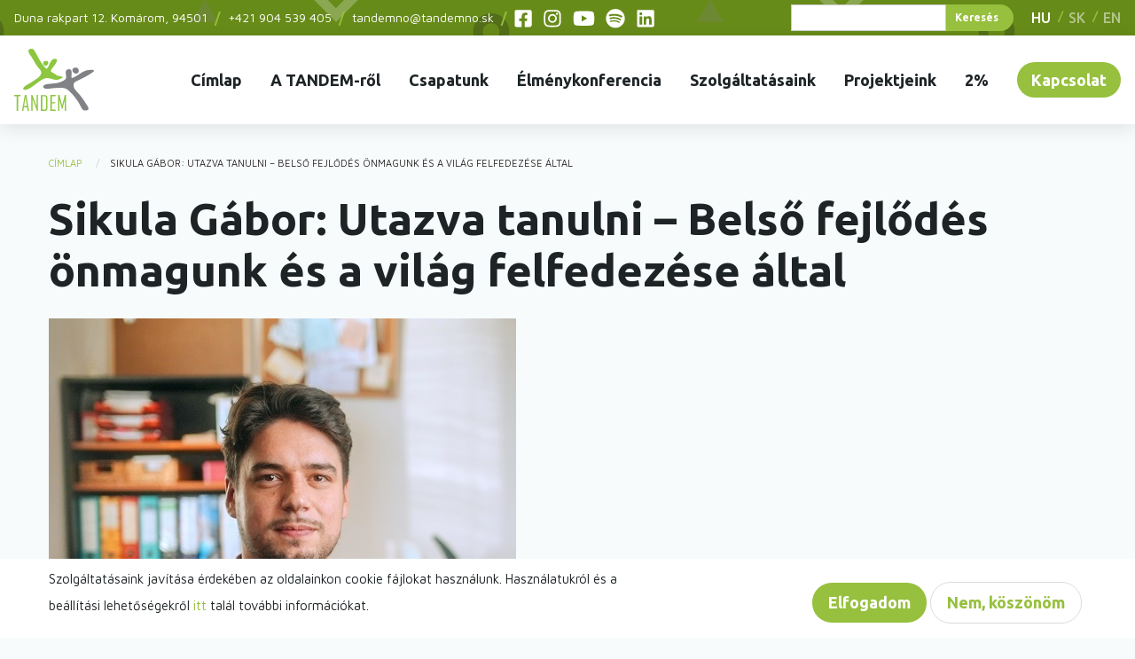

--- FILE ---
content_type: text/html; charset=UTF-8
request_url: https://www.tandemno.sk/sikula-gabor-utazva-tanulni-belso-fejlodes-onmagunk-es-vilag-felfedezese-altal
body_size: 7774
content:
<!DOCTYPE html>
<html lang="hu" dir="ltr" prefix="content: http://purl.org/rss/1.0/modules/content/  dc: http://purl.org/dc/terms/  foaf: http://xmlns.com/foaf/0.1/  og: http://ogp.me/ns#  rdfs: http://www.w3.org/2000/01/rdf-schema#  schema: http://schema.org/  sioc: http://rdfs.org/sioc/ns#  sioct: http://rdfs.org/sioc/types#  skos: http://www.w3.org/2004/02/skos/core#  xsd: http://www.w3.org/2001/XMLSchema# " class="no-js">
  <head>
    <meta charset="utf-8" />
<meta property="og:site_name" content="TANDEM, n.o." />
<link rel="canonical" href="https://www.tandemno.sk/sikula-gabor-utazva-tanulni-belso-fejlodes-onmagunk-es-vilag-felfedezese-altal" />
<meta name="description" content="Előadó: Sikula Gábor, pszichológus, tréner
Július 14., csütörtök, 10:00 - 11:30" />
<meta property="og:type" content="article" />
<meta property="og:url" content="https://www.tandemno.sk/sikula-gabor-utazva-tanulni-belso-fejlodes-onmagunk-es-vilag-felfedezese-altal" />
<meta property="og:title" content="Sikula Gábor: Utazva tanulni – Belső fejlődés önmagunk és a világ felfedezése által" />
<meta property="og:description" content="Előadó: Sikula Gábor, pszichológus, tréner
Július 14., csütörtök, 10:00 - 11:30" />
<meta property="og:image:secure_url" content="https://www.tandemno.sk/themes/custom/tandem/images/meta_logo.jpg" />
<meta property="og:image:width" content="1200" />
<meta property="og:image:height" content="630" />
<meta property="og:image:alt" content="logo" />
<meta name="Generator" content="Drupal 8 (https://www.drupal.org)" />
<meta name="MobileOptimized" content="width" />
<meta name="HandheldFriendly" content="true" />
<meta name="viewport" content="width=device-width, initial-scale=1.0" />
<meta http-equiv="ImageToolbar" content="false" />
<style>div#sliding-popup, div#sliding-popup .eu-cookie-withdraw-banner, .eu-cookie-withdraw-tab {background: #0779bf} div#sliding-popup.eu-cookie-withdraw-wrapper { background: transparent; } #sliding-popup h1, #sliding-popup h2, #sliding-popup h3, #sliding-popup p, #sliding-popup label, #sliding-popup div, .eu-cookie-compliance-more-button, .eu-cookie-compliance-secondary-button, .eu-cookie-withdraw-tab { color: #ffffff;} .eu-cookie-withdraw-tab { border-color: #ffffff;}</style>
<link rel="shortcut icon" href="/themes/custom/tandem/favicon.ico" type="image/vnd.microsoft.icon" />
<link rel="alternate" hreflang="hu" href="https://www.tandemno.sk/sikula-gabor-utazva-tanulni-belso-fejlodes-onmagunk-es-vilag-felfedezese-altal" />
<link rel="revision" href="https://www.tandemno.sk/sikula-gabor-utazva-tanulni-belso-fejlodes-onmagunk-es-vilag-felfedezese-altal" />
<script src="/sites/default/files/google_tag/tandem_gtm/google_tag.script.js?t5k6tw" defer></script>

    <title>Sikula Gábor: Utazva tanulni – Belső fejlődés önmagunk és a világ felfedezése által | TANDEM, n.o.</title>
    <link rel="stylesheet" media="all" href="/sites/default/files/css/css_ji-Vb52uqOpnF_inNV7L4KBBSQmColFQKOQwcItYEIs.css" />
<link rel="stylesheet" media="all" href="/sites/default/files/css/css_A8z0tOcOseoDqoOOmxplOWT84ZhFYqh2XaOzDxw8m4k.css" />
<link rel="stylesheet" media="all" href="https://fonts.googleapis.com/css2?family=Maven+Pro&amp;family=Ubuntu:wght@400;500;700&amp;display=swap" />
<link rel="stylesheet" media="all" href="https://fonts.googleapis.com/icon?family=Material+Icons" />
<link rel="stylesheet" media="all" href="/sites/default/files/css/css_snbJJ4G-OImdJpN_PFkEMyZF53ZcXHy3WNqFuaCTx94.css" />
<link rel="stylesheet" media="print" href="/sites/default/files/css/css_NMHE51_e-R7zwpA8JgrYXrrwW2YFJ2YD9kLMeh1UyBE.css" />

    
<!--[if lte IE 8]>
<script src="/sites/default/files/js/js_VtafjXmRvoUgAzqzYTA3Wrjkx9wcWhjP0G4ZnnqRamA.js"></script>
<![endif]-->

  </head>
  <body class="lang-hu section-sikula-gabor-utazva-tanulni-belso-fejlodes-onmagunk-es-vilag-felfedezese-altal r-entity-node-canonical path-node node--type-page">
  <a href="#main-content" class="visually-hidden focusable skip-link">
    Ugrás a tartalomra
  </a>
  <noscript aria-hidden="true"><iframe src="https://www.googletagmanager.com/ns.html?id=GTM-TXHPFVG" height="0" width="0" style="display:none;visibility:hidden"></iframe></noscript>
    <div class="dialog-off-canvas-main-canvas" data-off-canvas-main-canvas>
    
<div class="off-canvas-wrapper">
    <div class="inner-wrap off-canvas-wrapper-inner" id="inner-wrap" data-off-canvas-wrapper>
        <aside id="left-off-canvas-menu" class="off-canvas left-off-canvas-menu position-left" role="complementary"
               data-off-canvas>
            
        </aside>

        <aside id="right-off-canvas-menu" class="off-canvas right-off-canvas-menu position-right" role="complementary"
               data-off-canvas>
            
        </aside>

        <div class="off-canvas-content" data-off-canvas-content>
            <header role="banner" aria-label="Site header">
                <div class="region-meta-header-wrapper">
                                        <div class="region-meta-header">
    <section id="block-headercontactinfoblock" class="block-headercontactinfoblock block block-contactinfo block-headercontactinfo-contact-block">
  
  
    

  
          <div id="contactinfo-tandem-no" class="vcard">
<div class='field-item'>
          <div class="adr">
                  <div class="street-address">Duna rakpart 12.&nbsp;</div>
                          <span class="locality">Komárom</span>
                          <span class="postal-code">, 94501</span>
              </div>
    
          <div class="phone">
                      <a class="tel" href="tel:+421 904 539 405">+421 904 539 405</a>
                </div>
    
          <div class="email">
        <a href="mailto:tandemno@tandemno.sk" class="mail-address">tandemno@tandemno.sk </a>
      </div>
      </div>
</div>


    
    
  </section>
<nav role="navigation" aria-labelledby="block-socialmenu-menu" id="block-socialmenu" class="block-socialmenu">
            
  <h2 class="block-title visually-hidden" id="block-socialmenu-menu">Social menu</h2>
  

        
              <ul class="menu">
              <li>
        <a class="fb" target="_blank" href="https://www.facebook.com/tandemno"></a>
      </li>
          <li>
        <a class="instagram" target="_blank" href="https://www.instagram.com/_tandemno/"></a>
      </li>
          <li>
        <a class="youtube" target="_blank" href="https://www.youtube.com/channel/UCQpuEAb9IvvJ1PyPuLYOePA"></a>
      </li>
          <li>
        <a class="spotify" target="_blank" href="https://open.spotify.com/show/18RAS5zYKSrsXNt7idL2hr?si=4XPSeRTuTpqfT9WMhjqhlA"></a>
      </li>
          <li>
        <a class="linkedin" target="_blank" href="https://www.linkedin.com/company/69201049/"></a>
      </li>
        </ul>
  


  </nav>
<section class="views-exposed-form block-felfedetturlapkeresespage-1 block block-views block-views-exposed-filter-blockkereses-page-1" novalidate="novalidate" data-drupal-selector="views-exposed-form-kereses-page-1" id="block-felfedetturlapkeresespage-1">
  
  
    

  
          <form action="/kereses" method="get" id="views-exposed-form-kereses-page-1" accept-charset="UTF-8">
  <div class="js-form-item form-item js-form-type-textfield form-item-search js-form-item-search form-no-label">
        <input data-drupal-selector="edit-search" type="text" id="edit-search" name="search" value="" size="30" maxlength="128" class="form-text" />

        </div>
<div data-drupal-selector="edit-actions" class="form-actions js-form-wrapper form-wrapper" id="edit-actions"><input class="success button radius js-form-submit form-submit" data-drupal-selector="edit-submit-kereses" type="submit" id="edit-submit-kereses" value="Keresés" />
</div>


</form>

    
    
  </section>
<section class="language-switcher-language-url block-languageswitcher block block-language block-language-blocklanguage-interface" id="block-languageswitcher" role="navigation">
  
  
    

  
          <ul class="links"><li hreflang="hu" data-drupal-link-system-path="node/1277" class="hu is-active"><a href="/sikula-gabor-utazva-tanulni-belso-fejlodes-onmagunk-es-vilag-felfedezese-altal" class="language-link is-active" hreflang="hu" data-drupal-link-system-path="node/1277">HU</a></li><li hreflang="sk" data-drupal-link-system-path="node/1277" class="sk"><a href="/sk/node/1277" class="language-link" hreflang="sk" data-drupal-link-system-path="node/1277">SK</a></li><li hreflang="en" data-drupal-link-system-path="node/1277" class="en"><a href="/en/node/1277" class="language-link" hreflang="en" data-drupal-link-system-path="node/1277">EN</a></li></ul>
    
    
  </section>

  </div>

                                  </div>
                                      <div>
    <section id="block-tandem-branding" class="block-tandem-branding block block-system block-system-branding-block">
  
  
    

  
          <a href="/" rel="home">
      <img src="/themes/custom/tandem/logo.svg" alt="Címlap" />
    </a>
      

    
  </section>
<nav role="navigation" aria-labelledby="block-mainnavigation-menu" id="block-mainnavigation" class="block-mainnavigation">
            
  <h2 class="block-title visually-hidden" id="block-mainnavigation-menu">Main navigation</h2>
  

        

  <div id="top-bar-sticky-container">
      <div >
        <div class="title-bar" data-responsive-toggle="main-menu" data-hide-for="large">
          <button class="menu-icon" type="button" data-toggle>Menü</button>
          <div class="title-bar-title"></div>
        </div>
        <nav class="top-bar" id="main-menu" role="navigation">
          <div class="top-bar-left show-for-large">
            <ul class="dropdown menu" data-dropdown-menu>
              <li class="menu-text"><a href="/" title="TANDEM, n.o. Címlap">TANDEM, n.o.</a></li>
            </ul>
          </div>
          <div class="top-bar-right">
                                        <ul class="menu vertical large-horizontal" data-back-button="&lt;li class=&quot;js-drilldown-back&quot;&gt;&lt;a&gt;Back&lt;/a&gt;&lt;/li&gt;" data-responsive-menu="drilldown large-dropdown" data-parent-link="true" data-auto-height="false" data-close-on-click="false" data-scroll-top="false">
                                                        <li>
            <a href="/" data-drupal-link-system-path="&lt;front&gt;">Címlap</a>
                      </li>
                                                  <li class="has-submenu is-dropdown-submenu-parent opens-left menu-item--expanded">
            <a href="/rolunk" data-drupal-link-system-path="node/57">A TANDEM-ről</a>
                                          <ul class="submenu menu vertical" data-submenu>
                                                          <li>
            <a href="/hogyan-dolgozunk" data-drupal-link-system-path="node/59">Hogyan dolgozunk?</a>
                      </li>
                                                  <li>
            <a href="/hivatalos-adatok" data-drupal-link-system-path="node/242">Hivatalos adatok</a>
                      </li>
                                                  <li>
            <a href="/galeria" data-drupal-link-system-path="galeria">Galéria</a>
                      </li>
                                                  <li>
            <a href="/kiadvanyaink" title="Kiadványaink" data-drupal-link-system-path="kiadvanyaink">Kiadványaink</a>
                      </li>
                                                  <li>
            <a href="/kutatas" data-drupal-link-system-path="node/1140">Kutatás</a>
                      </li>
              </ul>
            
                      </li>
                                                  <li class="has-submenu is-dropdown-submenu-parent opens-left menu-item--expanded">
            <a href="/csapatunk" data-drupal-link-system-path="csapatunk">Csapatunk</a>
                                          <ul class="submenu menu vertical" data-submenu>
                                                          <li>
            <a href="/csapatunk#irodai-munkatrsak" data-drupal-link-system-path="csapatunk">Irodai munkatársak</a>
                      </li>
                                                  <li>
            <a href="/csapatunk#kpzk" data-drupal-link-system-path="csapatunk">Képzők</a>
                      </li>
                                                  <li>
            <a href="/csapatunk#kls-szakemberek" data-drupal-link-system-path="csapatunk">Külsős szakemberek</a>
                      </li>
                                                  <li>
            <a href="/csapatunk#a-kuratrium-tagjai" data-drupal-link-system-path="csapatunk">A kuratórium tagjai</a>
                      </li>
              </ul>
            
                      </li>
                                                  <li>
            <a href="/az-elet-jatek-elmenykonferencia-2025" title="élménykonferencia (nem csak) pedagógusoknak 2025" data-drupal-link-system-path="node/1513">Élménykonferencia</a>
                      </li>
                                                  <li>
            <a href="/szolgaltatasaink" data-drupal-link-system-path="szolgaltatasaink">Szolgáltatásaink</a>
                      </li>
                                                  <li>
            <a href="/projektjeink" data-drupal-link-system-path="projektjeink">Projektjeink</a>
                      </li>
                                                  <li>
            <a href="/tudatos-fiatalok-eros-kozossegek-tamogasd-tandem-et-adod-2-aval" data-drupal-link-system-path="node/1466">2%</a>
                      </li>
                                                  <li>
            <a href="/kapcsolat" data-drupal-link-system-path="node/1121">Kapcsolat</a>
                      </li>
              </ul>
            
                      </div>
        </nav>
      </div>
  </div>


  </nav>

  </div>

                            </header>

            <div class="row">
                                                            </div>

            
            
            <div class="row">
                <main id="main" class="large-12 columns" role="main">
                                            <div class="region-highlighted panel"><div data-drupal-messages-fallback class="hidden"></div></div>                                        <a id="main-content"></a>
                                        <section>
                          <div>
    <section id="block-breadcrumbs" class="block-breadcrumbs block block-system block-system-breadcrumb-block">
  
  
    

  
            <nav role="navigation" aria-labelledby="system-breadcrumb">
    <h2 id="system-breadcrumb" class="visually-hidden">You are here</h2>
    <ul class="breadcrumbs">
          <li>
                  <a href="/">Címlap</a>
              </li>
          <li class="current">Sikula Gábor: Utazva tanulni – Belső fejlődés önmagunk és a világ felfedezése által</li>
    </ul>
  </nav>

    
    
  </section>
<section id="block-tandem-page-title" class="block-tandem-page-title block block-core block-page-title-block">
  
  
    

  
          
  <h1><span property="schema:name" class="field-wrapper">Sikula Gábor: Utazva tanulni – Belső fejlődés önmagunk és a világ felfedezése által</span>
</h1>


    
    
  </section>
<article id="node-1277"  data-history-node-id="1277" role="article" about="/sikula-gabor-utazva-tanulni-belso-fejlodes-onmagunk-es-vilag-felfedezese-altal" typeof="schema:WebPage">

  
    <div class="view-mode-full">
      <div class="layout layout--onecol">
    <div  class="layout__region layout__region--content">
      <section class="block block-layout-builder block-field-blocknodepagebody">
  
  
    

  
          <div property="schema:text" class="field-wrapper body field field-node--body field-name-body field-type-text-with-summary field-label-hidden">
    <div class="field-items">
          <div property="schema:text" class="field-item"><h2><img alt="Sikula Gábor" data-entity-type="file" data-entity-uuid="41aa2148-e672-4abc-ace7-7b6cdea457c9" src="/sites/default/files/inline-images/Utazva%20tanulni%20%E2%80%93%20Bels%C5%91%20fejl%C5%91d%C3%A9s%20%C3%B6nmagunk%20%C3%A9s%20a%20vil%C3%A1g%20felfedez%C3%A9se%20%C3%A1ltal.jpg" /></h2>
<h2>Előadó: Sikula Gábor, pszichológus, tréner</h2>
<h3>Július 14., csütörtök, 10:00 - 11:30</h3>
<p>Minden utazásunk belső utazás is egyben. A világ felfedezése által a saját belső világunkat is megismerhetjük és megérthetjük. Mit tehetünk annak érdekében, hogy az utazásaink a kikapcsolódás mellett a fejlődés és az önismeret eszközei is legyenek? A workshop során kipróbálunk néhány önismereti gyakorlatot a FLOW projektünk keretében kidolgozott módszertani kézikönyvből is, amelynek központi témája az utazási élményeken keresztüli tanulás. Készen állsz feltérképezni a lelkedet?</p>
<p><strong><a href="https://www.tandemno.sk/hirek/labirintus-udvar-2022">Labirintus Udvar 2022 - teljes program</a></strong></p>
</div>
      </div>
</div>

    
    
  </section>
<section class="block block-layout-builder block-extra-field-blocknodepagelinks">
  
  
    

  
          
    
    
  </section>

    </div>
  </div>

  </div>

  
  
  
</article>

  </div>

                    </section>
                </main>
                                            </div>
                                                    <div class="bottom-bar">
                    <div class="row">
                        <div class="large-12 columns">
                              <div>
    <section class="mailchimp-signup-subscribe-form block-mailchimpfeliratkozasiurlapfeliratkozasahirlevelre block block-mailchimp-signup block-mailchimp-signup-subscribe-blocknewsletter-signup" data-drupal-selector="mailchimp-signup-subscribe-block-newsletter-signup-form" novalidate="novalidate" id="block-mailchimpfeliratkozasiurlapfeliratkozasahirlevelre">
  
  
      <h2  class="block-title">Iratkozz fel hírlevelünkre!</h2>
    

  
          <form action="/sikula-gabor-utazva-tanulni-belso-fejlodes-onmagunk-es-vilag-felfedezese-altal" method="post" id="mailchimp-signup-subscribe-block-newsletter-signup-form" accept-charset="UTF-8">
  Ha szívesen értesülnél szervezetünk híreiről, íratkozz fel a havi rendszerességgel küldött hírlevelünkre.<div class="js-form-item form-item js-form-type-checkbox form-item-mailchimp-lists-gdpr-consent js-form-item-mailchimp-lists-gdpr-consent">
        <input data-drupal-selector="edit-mailchimp-lists-gdpr-consent" type="checkbox" id="edit-mailchimp-lists-gdpr-consent" name="mailchimp_lists[gdpr_consent]" value="1" class="form-checkbox required" required="required" aria-required="true" />

        <label for="edit-mailchimp-lists-gdpr-consent" class="option form-required">Hozzájárulok a személyes adataim kezeléséhez</label>
      </div>
<div id="mailchimp-newsletter-3c5fdd8c55-mergefields" class="mailchimp-newsletter-mergefields"><div class="js-form-item form-item js-form-type-email form-item-mergevars-email js-form-item-mergevars-email">
      <label for="edit-mergevars-email" class="form-required">Email Address</label>
        <input data-drupal-selector="edit-mergevars-email" type="email" id="edit-mergevars-email" name="mergevars[EMAIL]" value="" size="25" maxlength="254" class="form-email required" required="required" aria-required="true" />

        </div>
<div class="js-form-item form-item js-form-type-textfield form-item-mergevars-fname js-form-item-mergevars-fname">
      <label for="edit-mergevars-fname" class="form-required">Keresztnév</label>
        <input data-drupal-selector="edit-mergevars-fname" type="text" id="edit-mergevars-fname" name="mergevars[FNAME]" value="" size="25" maxlength="128" class="form-text required" required="required" aria-required="true" />

        </div>
<div class="js-form-item form-item js-form-type-textfield form-item-mergevars-lname js-form-item-mergevars-lname">
      <label for="edit-mergevars-lname" class="form-required">Vezetéknév</label>
        <input data-drupal-selector="edit-mergevars-lname" type="text" id="edit-mergevars-lname" name="mergevars[LNAME]" value="" size="25" maxlength="128" class="form-text required" required="required" aria-required="true" />

        </div>
</div><input autocomplete="off" data-drupal-selector="form-wxaupopch3egjhtwbp1sepszeel56pcwpa7rm3xfeyo" type="hidden" name="form_build_id" value="form-WXAupOpCH3EgJHTwBP1sEpsZEEL56PcWpA7Rm3xfEyo" />
<input data-drupal-selector="edit-mailchimp-signup-subscribe-block-newsletter-signup-form" type="hidden" name="form_id" value="mailchimp_signup_subscribe_block_newsletter_signup_form" />
<div data-drupal-selector="edit-actions" class="form-actions js-form-wrapper form-wrapper" id="edit-actions--2"><input class="success button radius js-form-submit form-submit" data-drupal-selector="edit-submit" type="submit" id="edit-submit" name="op" value="Feliratkozom" />
</div>

</form>

    
    
  </section>
<section id="block-facebookiframe" class="block-facebookiframe block block-block-content block-block-content2bff2bda-4ce0-4cfb-9c53-d398abf39b89">
  
  
    

  
          <div class="field-wrapper body field field-block-content--body field-name-body field-type-text-with-summary field-label-hidden">
    <div class="field-items">
          <div class="field-item"><div class="fb-page fb_iframe_widget" data-height="350" data-hide-cover="0" data-href="http://www.facebook.com/pages/Tandem-n-o/126850250719965" data-show-facepile="0" data-show-posts="1" data-width="500" fb-iframe-plugin-query="app_id=579264578881928&amp;container_width=468&amp;height=350&amp;hide_cover=false&amp;href=http%3A%2F%2Fwww.facebook.com%2Fpages%2FTandem-n-o%2F126850250719965&amp;locale=en_US&amp;sdk=joey&amp;show_facepile=false&amp;show_posts=true&amp;width=500" fb-xfbml-state="rendered"><span style="vertical-align: bottom; width: 468px; height: 350px;">
<iframe allow="encrypted-media" allowfullscreen="true" allowtransparency="true" data-testid="fb:page Facebook Social Plugin" frameborder="0" height="350px" name="f39981704e70a" scrolling="no" src="https://www.facebook.com/v2.3/plugins/page.php?app_id=579264578881928&amp;channel=https%3A%2F%2Fstaticxx.facebook.com%2Fx%2Fconnect%2Fxd_arbiter%2F%3Fversion%3D46%23cb%3Dfeaaaaa3753804%26domain%3Dwww.tandemno.sk%26origin%3Dhttps%253A%252F%252Fwww.tandemno.sk%252Ff39dcc9ac014e7%26relation%3Dparent.parent&amp;container_width=468&amp;height=350&amp;hide_cover=false&amp;href=http%3A%2F%2Fwww.facebook.com%2Fpages%2FTandem-n-o%2F126850250719965&amp;locale=en_US&amp;sdk=joey&amp;show_facepile=false&amp;show_posts=true&amp;width=500" style="border: medium none; visibility: visible; width: 468px; height: 350px;" title="fb:page Facebook Social Plugin" width="500px" id="f39981704e70a"></iframe><p></p></span></div>
</div>
      </div>
</div>

    
    
  </section>
<nav role="navigation" aria-labelledby="block-lablec-menu" id="block-lablec" class="block-lablec">
            
  <h2 class="block-title visually-hidden" id="block-lablec-menu">Lábléc</h2>
  

        
              <ul class="menu">
              <li>
        <a href="/user/login" data-drupal-link-system-path="user/login">Belépés</a>
              </li>
        </ul>
  


  </nav>
<section id="block-copyrightfooter" class="block-copyrightfooter block block-copyright-footer block-copyright-footer-block">
  
  
    

  
          <div class="copyright-footer">
                <div class="copyright">© TANDEM n.o. 2026</div>
                <div class="design"><span>webdesign by</span>
                  <a href="http://www.egm.sk/" class="design_logo" target="_blank"></a>
                </div>
            </div>
    
    
  </section>

  </div>

                        </div>
                    </div>
                </div>
                    </div>
    </div>
</div>

  </div>

  
  <script type="application/json" data-drupal-selector="drupal-settings-json">{"path":{"baseUrl":"\/","scriptPath":null,"pathPrefix":"","currentPath":"node\/1277","currentPathIsAdmin":false,"isFront":false,"currentLanguage":"hu"},"pluralDelimiter":"\u0003","suppressDeprecationErrors":true,"ajaxPageState":{"libraries":"ajax_comments\/commands,ckeditor_flex_layouts\/flexlayouts,contactinfo\/contactinfo,copyright_footer\/copyright_footer,core\/html5shiv,eu_cookie_compliance\/eu_cookie_compliance_default,layout_discovery\/onecol,masonry_custom\/masonry_custom,system\/base,tandem\/global,zurb_foundation\/global","theme":"tandem","theme_token":null},"ajaxTrustedUrl":{"form_action_p_pvdeGsVG5zNF_XLGPTvYSKCf43t8qZYSwcfZl2uzM":true,"\/kereses":true},"eu_cookie_compliance":{"cookie_policy_version":"1.0.0","popup_enabled":true,"popup_agreed_enabled":false,"popup_hide_agreed":false,"popup_clicking_confirmation":false,"popup_scrolling_confirmation":false,"popup_html_info":"  \u003Cbutton type=\u0022button\u0022 class=\u0022eu-cookie-withdraw-tab\u0022\u003EAdatv\u00e9delmi be\u00e1ll\u00edt\u00e1sok\u003C\/button\u003E\n\u003Cdiv role=\u0022alertdialog\u0022 aria-labelledby=\u0022popup-text\u0022  class=\u0022eu-cookie-compliance-banner eu-cookie-compliance-banner-info eu-cookie-compliance-banner--opt-in\u0022\u003E\n  \u003Cdiv class=\u0022popup-content info eu-cookie-compliance-content\u0022\u003E\n    \u003Cdiv id=\u0022popup-text\u0022 class=\u0022eu-cookie-compliance-message\u0022\u003E\n      \u003Cp\u003ESzolg\u00e1ltat\u00e1saink jav\u00edt\u00e1sa \u00e9rdek\u00e9ben az oldalainkon cookie f\u00e1jlokat haszn\u00e1lunk. Haszn\u00e1latukr\u00f3l \u00e9s a be\u00e1ll\u00edt\u00e1si lehet\u0151s\u00e9gekr\u0151l \u003Ca href=\u0022\/cookie-kezelesi-tudnivalok\u0022 target=\u0022_blank\u0022\u003Eitt\u003C\/a\u003E tal\u00e1l tov\u00e1bbi inform\u00e1ci\u00f3kat.\u003C\/p\u003E\n\n          \u003C\/div\u003E\n\n    \n    \u003Cdiv id=\u0022popup-buttons\u0022 class=\u0022eu-cookie-compliance-buttons\u0022\u003E\n      \u003Cbutton type=\u0022button\u0022 class=\u0022agree-button eu-cookie-compliance-secondary-button\u0022\u003EElfogadom\u003C\/button\u003E\n              \u003Cbutton type=\u0022button\u0022 class=\u0022decline-button eu-cookie-compliance-default-button\u0022\u003ENem, k\u00f6sz\u00f6n\u00f6m\u003C\/button\u003E\n          \u003C\/div\u003E\n  \u003C\/div\u003E\n\u003C\/div\u003E\n","use_mobile_message":false,"mobile_popup_html_info":"  \u003Cbutton type=\u0022button\u0022 class=\u0022eu-cookie-withdraw-tab\u0022\u003EAdatv\u00e9delmi be\u00e1ll\u00edt\u00e1sok\u003C\/button\u003E\n\u003Cdiv role=\u0022alertdialog\u0022 aria-labelledby=\u0022popup-text\u0022  class=\u0022eu-cookie-compliance-banner eu-cookie-compliance-banner-info eu-cookie-compliance-banner--opt-in\u0022\u003E\n  \u003Cdiv class=\u0022popup-content info eu-cookie-compliance-content\u0022\u003E\n    \u003Cdiv id=\u0022popup-text\u0022 class=\u0022eu-cookie-compliance-message\u0022\u003E\n      \n          \u003C\/div\u003E\n\n    \n    \u003Cdiv id=\u0022popup-buttons\u0022 class=\u0022eu-cookie-compliance-buttons\u0022\u003E\n      \u003Cbutton type=\u0022button\u0022 class=\u0022agree-button eu-cookie-compliance-secondary-button\u0022\u003EElfogadom\u003C\/button\u003E\n              \u003Cbutton type=\u0022button\u0022 class=\u0022decline-button eu-cookie-compliance-default-button\u0022\u003ENem, k\u00f6sz\u00f6n\u00f6m\u003C\/button\u003E\n          \u003C\/div\u003E\n  \u003C\/div\u003E\n\u003C\/div\u003E\n","mobile_breakpoint":768,"popup_html_agreed":false,"popup_use_bare_css":false,"popup_height":"auto","popup_width":"100%","popup_delay":1000,"popup_link":"\/","popup_link_new_window":true,"popup_position":false,"fixed_top_position":true,"popup_language":"hu","store_consent":false,"better_support_for_screen_readers":false,"cookie_name":"","reload_page":false,"domain":"","domain_all_sites":false,"popup_eu_only_js":false,"cookie_lifetime":100,"cookie_session":0,"set_cookie_session_zero_on_disagree":0,"disagree_do_not_show_popup":false,"method":"opt_in","automatic_cookies_removal":true,"allowed_cookies":"","withdraw_markup":"\u003Cbutton type=\u0022button\u0022 class=\u0022eu-cookie-withdraw-tab\u0022\u003EAdatv\u00e9delmi be\u00e1ll\u00edt\u00e1sok\u003C\/button\u003E\n\u003Cdiv role=\u0022alertdialog\u0022 aria-labelledby=\u0022popup-text\u0022 class=\u0022eu-cookie-withdraw-banner\u0022\u003E\n  \u003Cdiv class=\u0022popup-content info eu-cookie-compliance-content\u0022\u003E\n    \u003Cdiv id=\u0022popup-text\u0022 class=\u0022eu-cookie-compliance-message\u0022\u003E\n      \u003Ch2\u003EWe use cookies on this site to enhance your user experience\u003C\/h2\u003E\n\u003Cp\u003EYou have given your consent for us to set cookies.\u003C\/p\u003E\n\n    \u003C\/div\u003E\n    \u003Cdiv id=\u0022popup-buttons\u0022 class=\u0022eu-cookie-compliance-buttons\u0022\u003E\n      \u003Cbutton type=\u0022button\u0022 class=\u0022eu-cookie-withdraw-button\u0022\u003EWithdraw consent\u003C\/button\u003E\n    \u003C\/div\u003E\n  \u003C\/div\u003E\n\u003C\/div\u003E\n","withdraw_enabled":false,"reload_options":0,"reload_routes_list":"","withdraw_button_on_info_popup":false,"cookie_categories":[],"cookie_categories_details":[],"enable_save_preferences_button":true,"containing_element":"body","settings_tab_enabled":false},"user":{"uid":0,"permissionsHash":"fcd967b519d8dc490d4de956e58baceec38435372407e5b6600235d9e2c935c4"}}</script>
<script src="/sites/default/files/js/js_AeIJvkd7T5zjCFbh2afjspf2irH5dPRx7KeyljRVkfg.js"></script>
<script src="/modules/contrib/eu_cookie_compliance/js/eu_cookie_compliance.js?v=1.9" defer></script>
<script src="/sites/default/files/js/js_epuvclMXc5rqX9fLMTAgtGwvhs8Qt_-FHT-SiQ007Yk.js"></script>

  </body>
</html>


--- FILE ---
content_type: application/javascript
request_url: https://www.tandemno.sk/sites/default/files/js/js_epuvclMXc5rqX9fLMTAgtGwvhs8Qt_-FHT-SiQ007Yk.js
body_size: 189
content:
/**
 * @file
 * Adds the active class to active links, for proper top bar rendering.
 *
 */
(function ($, Drupal) {

  /**
   * Adds the "active" class to top bar <li> elements with active child links.
   */
  Drupal.behaviors.foundationTopBarActive = {
    attach: function (context, settings) {
      var $active_links = $(context).find('.top-bar .menu-item > a.is-active');
      if ($active_links.length) {
        $active_links.once('foundationTopBarActive').each(function() {
          $(this).parent().addClass('active');
        });
      }
    }
  };

})(jQuery, Drupal);
;


--- FILE ---
content_type: image/svg+xml
request_url: https://www.tandemno.sk/themes/custom/tandem/images/social/spotify.svg
body_size: 1490
content:
<svg width="22" height="22" viewBox="0 0 22 22" fill="none" xmlns="http://www.w3.org/2000/svg">
  <path d="M11 0.09375C5.11328 0.09375 0.34375 4.90625 0.34375 10.75C0.34375 16.6367 5.11328 21.4062 11 21.4062C16.8438 21.4062 21.6562 16.6367 21.6562 10.75C21.6562 4.90625 16.8438 0.09375 11 0.09375ZM15.2969 15.7773C15.125 15.7773 14.9961 15.7344 14.8672 15.6484C12.1602 14.0156 9.06641 13.9727 5.97266 14.5742C5.80078 14.6172 5.58594 14.7031 5.45703 14.7031C5.02734 14.7031 4.76953 14.3594 4.76953 14.0156C4.76953 13.5859 5.02734 13.3711 5.37109 13.2852C8.89453 12.5117 12.4609 12.5977 15.5547 14.4023C15.8125 14.5742 15.9414 14.7461 15.9414 15.1328C15.9414 15.5195 15.6406 15.7773 15.2969 15.7773ZM16.457 12.9844C16.2422 12.9844 16.0703 12.8555 15.9414 12.8125C13.2344 11.2227 9.23828 10.5781 5.67188 11.5234C5.45703 11.5664 5.37109 11.6523 5.15625 11.6523C4.72656 11.6523 4.33984 11.2656 4.33984 10.793C4.33984 10.3633 4.55469 10.0625 4.98438 9.93359C6.1875 9.58984 7.43359 9.33203 9.19531 9.33203C11.9883 9.33203 14.6953 10.0195 16.8008 11.3086C17.1445 11.4805 17.3164 11.7812 17.3164 12.125C17.2734 12.5977 16.9297 12.9844 16.457 12.9844ZM17.7891 9.71875C17.5742 9.71875 17.4453 9.63281 17.2305 9.54688C14.1797 7.69922 8.72266 7.26953 5.15625 8.25781C5.02734 8.30078 4.8125 8.38672 4.59766 8.38672C4.03906 8.38672 3.60938 7.91406 3.60938 7.35547C3.60938 6.75391 3.99609 6.45312 4.38281 6.32422C5.88672 5.89453 7.5625 5.67969 9.41016 5.67969C12.5469 5.67969 15.8555 6.32422 18.2188 7.74219C18.5625 7.91406 18.7773 8.17188 18.7773 8.6875C18.7773 9.28906 18.3047 9.71875 17.7891 9.71875Z" fill="white"/>
</svg>


--- FILE ---
content_type: image/svg+xml
request_url: https://www.tandemno.sk/themes/custom/tandem/logo.svg
body_size: 2977
content:
<?xml version="1.0" encoding="UTF-8"?>
<!-- Generator: Adobe Illustrator 19.0.0, SVG Export Plug-In . SVG Version: 6.00 Build 0)  -->
<svg version="1.1" id="Layer_1" xmlns="http://www.w3.org/2000/svg" xmlns:xlink="http://www.w3.org/1999/xlink" x="0px" y="0px" viewBox="142.8 1020.8 280.9 220.9" style="enable-background:new 142.8 1020.8 280.9 220.9;" xml:space="preserve">
<style type="text/css">
	.st0{fill:#8DC63F;}
	.st1{fill:#808285;}
</style>
<g>
	<path class="st0" d="M200.9,1020.8c2.1,0,4.2,0,6.2,0c8.3,4.9,11.5,14.7,16.1,23.3c9.5,17.8,19.1,35.8,33.8,48.2   c9.8-7.8,11.6-32,25.2-35.5c3.9-1,8.6,0.3,11,2.6c0.1,3.3-0.5,5.9-1.4,8.2c-3.3,8.3-10.7,16.1-15.8,23.5c-1.6,2.3-4.5,6.2-4.1,9.1   c0.5,3.6,7.9,6.4,11,8.2c4.8,2.7,7.4,5.9,11.8,7.7c6,2.5,16.6,1.2,19.2,6.7c-5.4,3.3-10.5,6.4-17,7.9c-14.9,3.4-27.5-8.2-42.7-5.3   c-6.5,1.2-12.2,4.1-17.5,7.7c-9.8,6.5-19.1,14.4-28.8,21.4c-6.6,4.7-15.5,10.9-25.4,12.2c-4,0.5-8.1-0.7-8.2-4.1   c-0.1-2.1,3.8-6,6.2-8.2c2.9-2.5,6-4.5,8.6-6c6.9-3.9,12.3-7.1,18-11c5.3-3.6,11.5-7.4,17.3-11.8c5.2-3.9,11.5-9.3,13.2-15.8   c2.8-10.7-6.8-17.5-11.3-23.5c-8.5-11.4-14.2-22.9-21.6-35c-3.5-5.7-8.4-11.3-10.8-17.5C191.3,1026.8,194.1,1022,200.9,1020.8z"/>
	<path class="st0" d="M252.3,1064c6.2-0.8,10.1,1.3,10.6,6c0.7,7.4-7.5,13.6-13.9,10.1c-3.9-2.1-4.7-9.4-2.9-12.7   C247.2,1065.2,249.2,1064.4,252.3,1064z"/>
	<path class="st1" d="M356.9,1087.7c1.6-0.2,4.5-0.3,6,0.2c4.5,1.5,9.3,7.9,6.7,14.9c-4,10.9-20.4,6.4-21.8-4.3   C346.9,1092.1,350.5,1088.6,356.9,1087.7z"/>
	<path class="st1" d="M345.2,1125.2c24.5-6.7,36-29.5,67.9-29.5c3.9,0,9-0.2,10.6,3.4c0.5,2.3-1.9,3.2-3.1,4.1   c-14.4,11-31,19.6-48.5,28.3c-10.2,5.1-21.5,6-20.2,21.8c0.4,4.1,2.1,7.7,4.1,10.8c3.7,5.8,8.8,10.5,13.7,16.1   c11,12.5,21.3,28.1,30.7,43.7c1.8,3,4.7,7.7,4.1,10.8c-1.2,6.4-13.5,6.5-18,4.3c-5.6-2.8-10.6-15.8-13.9-21.8   c-8.2-14.7-18.5-28.3-30.7-40.6c-5.9-5.9-12.8-13-21.1-15.4c-10.8-3.1-28.9-1.4-40.8-0.2c-5.9,0.6-12,1.9-19.9,1.9   c-7.9,0-15-0.8-15.1-7c-0.2-7,10.5-8.9,17.5-9.8c17.5-2.3,32.9-1.6,46.6-8.2c6-2.8,13.7-6.7,15.8-11.5c3.5-7.9-4-20.4,1-28.6   c2.4-3.9,11.7-6.2,16.1-2.2C347.9,1101.3,342.6,1116.5,345.2,1125.2z"/>
</g>
<g>
	<path class="st0" d="M165.4,1189.6h-8.7v52.1h-5v-52.1h-8.8v-4.4h22.6L165.4,1189.6L165.4,1189.6z"/>
	<path class="st0" d="M195.2,1241.7h-5l-2-12.6H177l-2,12.6h-4.8v-0.1l10.1-56.5h5L195.2,1241.7z M187.6,1224.7l-5-30.6l-5,30.6   H187.6z"/>
	<path class="st0" d="M226.5,1241.7H223l-15.1-41.6v41.6h-4.7v-56.5h3.8l14.8,40.9v-40.9h4.7L226.5,1241.7L226.5,1241.7z"/>
	<path class="st0" d="M260,1231.5c0,3-1,5.4-2.9,7.4s-4.4,2.9-7.4,2.9h-12.9v-56.5h12.9c3,0,5.5,1,7.4,2.9s2.9,4.4,2.9,7.4V1231.5z    M255,1231v-35.2c0-1.9-0.6-3.4-1.8-4.5c-1.2-1.1-2.7-1.7-4.5-1.7h-7v47.7h6.7c2,0,3.5-0.6,4.8-1.7   C254.4,1234.4,255,1232.9,255,1231z"/>
	<path class="st0" d="M288.6,1241.7H270v-56.5h18.4v4.4h-13.3v21.1h12.1v4.5h-12.1v22h13.5V1241.7z"/>
	<path class="st0" d="M325.6,1241.7h-4.7v-35.8c0-0.5,0.2-2,0.5-4.4l-9.3,34.9h-1l-9.3-34.9c0.3,2.5,0.5,4,0.5,4.4v35.8h-4.7v-56.5   h4.7l9.2,36.8c0,0.2,0.1,0.7,0.1,1.6c0-0.4,0-0.9,0.1-1.6l9.2-36.8h4.7L325.6,1241.7L325.6,1241.7z"/>
</g>
</svg>
